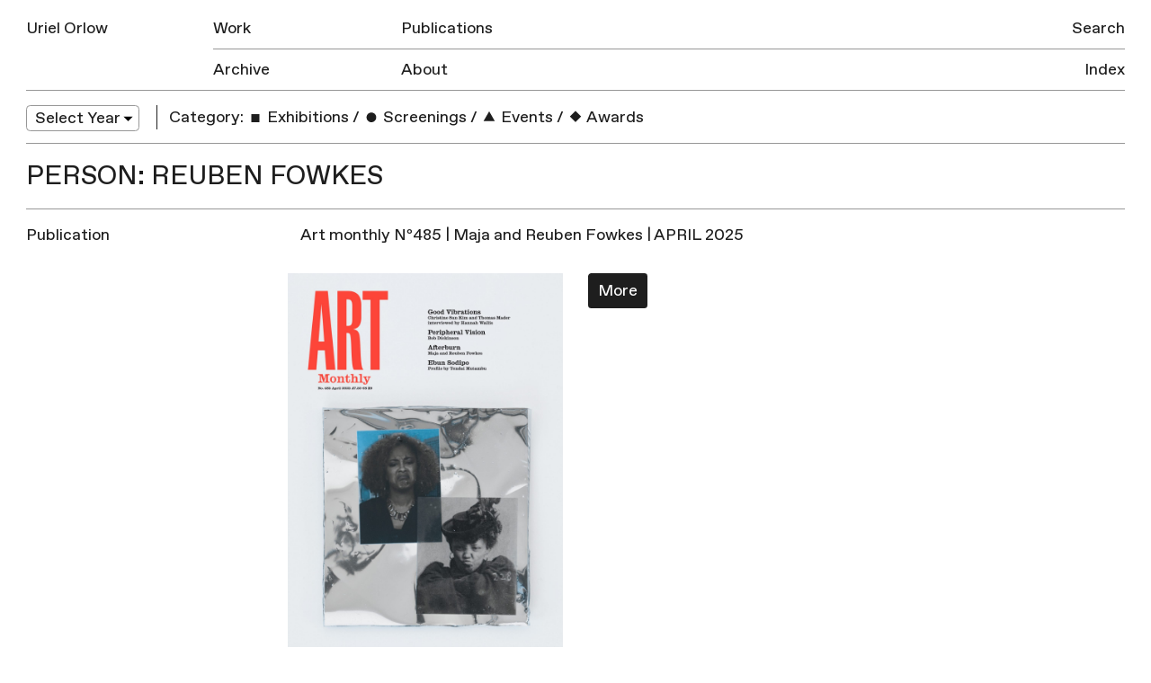

--- FILE ---
content_type: text/css
request_url: https://urielorlow.net/wp-content/themes/uo/style.css?ver=1.1.1
body_size: 8369
content:
/*!
Theme Name: Uriel Orlow
Theme URI: http://underscores.me/
Author: An Endless Supply
Author URI: https://anendlesssupply.co.uk
Description: Description
Version: 1.0.0
License: GNU General Public License v2 or later
License URI: LICENSE
Text Domain: uo
Tags: custom-background, custom-logo, custom-menu, featured-images, threaded-comments, translation-ready

This theme, like WordPress, is licensed under the GPL.
Use it to make something cool, have fun, and share what you've learned with others.

Uriel Orlow is based on Underscores http://underscores.me/, (C) 2012-2016 Automattic, Inc.
Underscores is distributed under the terms of the GNU GPL v2 or later.

Normalizing styles have been helped along thanks to the fine work of
Nicolas Gallagher and Jonathan Neal http://necolas.github.io/normalize.css/
*/@font-face{font-family:'Favorit';src:url("assets/fonts/Favorit-Regular.woff2") format("woff2"),url("assets/fonts/Favorit-Regular.woff") format("woff");font-weight:normal;font-style:normal}html{font-family:sans-serif;-webkit-text-size-adjust:100%;-ms-text-size-adjust:100%}body{margin:0}article,aside,details,figcaption,figure,footer,header,main,menu,nav,section,summary{display:block}audio,canvas,progress,video{display:inline-block;vertical-align:baseline}audio:not([controls]){display:none;height:0}[hidden],template{display:none}a{background-color:transparent}a:active,a:hover{outline:0}abbr[title]{border-bottom:1px dotted}b,strong{font-weight:bold}dfn{font-style:italic}h1{font-size:2em;margin:0.67em 0}mark{background:#ff0;color:#000}small{font-size:80%}sub,sup{font-size:75%;line-height:0;position:relative;vertical-align:baseline}sup{top:-0.5em}sub{bottom:-0.25em}img{border:0}svg:not(:root){overflow:hidden}figure{margin:1em 40px}hr{box-sizing:content-box;height:0}pre{overflow:auto}code,kbd,pre,samp{font-family:monospace, monospace;font-size:1em}button,input,optgroup,select,textarea{color:inherit;font:inherit;margin:0}button{overflow:visible}button,select{text-transform:none}button,html input[type="button"],input[type="reset"],input[type="submit"]{-webkit-appearance:button;cursor:pointer}button[disabled],html input[disabled]{cursor:default}button::-moz-focus-inner,input::-moz-focus-inner{border:0;padding:0}input{line-height:normal}input[type="checkbox"],input[type="radio"]{box-sizing:border-box;padding:0}input[type="number"]::-webkit-inner-spin-button,input[type="number"]::-webkit-outer-spin-button{height:auto}input[type="search"]::-webkit-search-cancel-button,input[type="search"]::-webkit-search-decoration{-webkit-appearance:none}fieldset{border:1px solid #c0c0c0;margin:0 2px;padding:0.35em 0.625em 0.75em}legend{border:0;padding:0}textarea{overflow:auto}optgroup{font-weight:bold}table{border-collapse:collapse;border-spacing:0}td,th{padding:0}body,button,input,select,optgroup,textarea{color:#1E1E1E;font-family:"Favorit",sans-serif;font-size:16px;font-size:1rem;line-height:1.5}h1,h2,h3,h4,h5,h6{font-weight:400;margin:0 0 1.6rem;padding:0;font-size:16px;font-size:1rem}p{margin:0 0 1.6rem}dfn,cite,em,i{font-style:italic}blockquote{margin:0 1.6rem}address{margin:0 0 1.6rem}pre{background:#eee;font-family:"Courier 10 Pitch",Courier,monospace;font-size:15px;font-size:.9375rem;line-height:1.6;margin-bottom:1.6em;max-width:100%;overflow:auto;padding:1.6em}code,kbd,tt,var{font-family:Monaco,Consolas,"Andale Mono","DejaVu Sans Mono",monospace;font-size:15px;font-size:.9375rem}abbr,acronym{border-bottom:1px dotted #979797;cursor:help}mark,ins{background:#fff9c0;text-decoration:none}big{font-size:125%}b,strong,bold{font-weight:400}html{box-sizing:border-box}*,*:before,*:after{box-sizing:inherit}body{background:#fff}hr{background-color:#979797;border:0;height:1px;margin-bottom:1.5em}ul,ol{margin:0 0 1.6rem;padding:0}ul{list-style:none}ol{list-style:decimal}li>ul,li>ol{margin:0;padding:0}dt{font-weight:bold}dd{margin:0 1.5em 1.5em}img{height:auto;max-width:100%}figure{margin:1em 0}table{margin:0 0 1.5em;width:100%}button,input[type="button"],input[type="reset"],input[type="submit"],.button{border:.1rem solid;border-color:#1E1E1E;background:#1e1e1e;color:#1E1E1E;color:#fff;border-radius:.2rem;font-size:16px;font-size:1rem;line-height:1;padding:.55rem .5rem .45rem;min-height:2.5rem;margin:0 0 1.6rem;vertical-align:top;text-decoration:none;outline:0 !important}button:hover,input[type="button"]:hover,input[type="reset"]:hover,input[type="submit"]:hover,.button:hover{border-color:#000;color:#1E1E1E;color:#fff}button:active,button:focus,input[type="button"]:active,input[type="button"]:focus,input[type="reset"]:active,input[type="reset"]:focus,input[type="submit"]:active,input[type="submit"]:focus,.button:active,.button:focus{border-color:#979797}input[type="text"],input[type="email"],input[type="url"],input[type="password"],input[type="search"],input[type="number"],input[type="tel"],input[type="range"],input[type="date"],input[type="month"],input[type="week"],input[type="time"],input[type="datetime"],input[type="datetime-local"],input[type="color"],textarea{color:#1E1E1E;border:0.1rem solid #979797;border-radius:0.2rem;font-size:16px;font-size:1rem;line-height:1;padding:0.55rem 0.5rem 0.45rem;min-height:2.5rem;margin:0 0 1.6rem;vertical-align:top;outline:0 !important}input[type="text"]:focus,input[type="email"]:focus,input[type="url"]:focus,input[type="password"]:focus,input[type="search"]:focus,input[type="number"]:focus,input[type="tel"]:focus,input[type="range"]:focus,input[type="date"]:focus,input[type="month"]:focus,input[type="week"]:focus,input[type="time"]:focus,input[type="datetime"]:focus,input[type="datetime-local"]:focus,input[type="color"]:focus,textarea:focus{color:#000;border-color:#1E1E1E}select{border:0.05rem solid #979797;min-height:2.5rem}.filter-year select{-webkit-appearance:none;border-radius:0.25rem;-webkit-padding-end:1rem;-webkit-padding-start:0;-webkit-user-select:none;background-color:#fff;background-image:url(assets/img/select.svg);background-position:97% center;background-repeat:no-repeat;border:0.05rem solid #979797;font-size:inherit;overflow:hidden;padding:0 0.5rem;text-overflow:ellipsis;white-space:nowrap;min-height:1.5rem;min-width:7rem;outline:0}.filter-year select:focus{-webkit-box-shadow:0px 1px 3px rgba(0,0,0,0.1)}textarea{width:100%}a{color:#1E1E1E;transition:color .35s}a:hover,a:focus,a:active{color:#00BFA5}a:focus{outline:0}a:hover,a:active{outline:0}.main-navigation{clear:both;display:block;float:left;width:100%}.main-navigation ul{display:none;list-style:none;margin:0;padding-left:0}.main-navigation ul ul{box-shadow:0 3px 3px rgba(0,0,0,0.2);float:left;position:absolute;top:100%;left:-999em;z-index:99999}.main-navigation ul ul ul{left:-999em;top:0}.main-navigation ul ul li:hover>ul,.main-navigation ul ul li.focus>ul{left:100%}.main-navigation ul ul a{width:200px}.main-navigation ul li:hover>ul,.main-navigation ul li.focus>ul{left:auto}.main-navigation li{float:left;position:relative}.main-navigation a{display:block;text-decoration:none}.menu-toggle,.main-navigation.toggled ul{display:block}@media screen and (min-width: 600px){.menu-toggle{display:none}.main-navigation ul{display:block}}.site-main .comment-navigation,.site-main .posts-navigation,.site-main .post-navigation{margin:0 0 1.5em;overflow:hidden}.comment-navigation .nav-previous,.posts-navigation .nav-previous,.post-navigation .nav-previous{float:left;width:50%}.comment-navigation .nav-next,.posts-navigation .nav-next,.post-navigation .nav-next{float:right;text-align:right;width:50%}.screen-reader-text{clip:rect(1px, 1px, 1px, 1px);position:absolute !important;height:1px;width:1px;overflow:hidden;word-wrap:normal !important}.screen-reader-text:focus{background-color:#f1f1f1;border-radius:3px;box-shadow:0 0 2px 2px rgba(0,0,0,0.6);clip:auto !important;color:#1E1E1E;display:block;font-size:14px;font-size:.875rem;font-weight:bold;height:auto;left:5px;line-height:normal;padding:15px 23px 14px;text-decoration:none;top:5px;width:auto;z-index:100000}#content[tabindex="-1"]:focus{outline:0}.alignleft{display:inline;float:left;margin-right:1.5em}.alignright{display:inline;float:right;margin-left:1.5em}.aligncenter{clear:both;display:block;margin-left:auto;margin-right:auto}.align-right{text-align:right}.align-center{text-align:center}.clear:before,.clear:after,.entry-content:before,.entry-content:after,.comment-content:before,.comment-content:after,.site-header:before,.site-header:after,.site-content:before,.site-content:after,.site-footer:before,.site-footer:after{content:"";display:table;table-layout:fixed}.clear:after,.entry-content:after,.comment-content:after,.site-header:after,.site-content:after,.site-footer:after{clear:both}.widget{margin:0 0 1.5em}.widget select{max-width:100%}.page-content .wp-smiley,.entry-content .wp-smiley,.comment-content .wp-smiley{border:none;margin-bottom:0;margin-top:0;padding:0}embed,iframe,object{max-width:100%}.custom-logo-link{display:inline-block}.wp-caption{margin-bottom:1.5em;max-width:100%}.wp-caption img[class*="wp-image-"]{display:block;margin-left:auto;margin-right:auto}.wp-caption .wp-caption-text{margin:0.8075em 0}.wp-caption-text{text-align:center}/*! Flickity v2.0.10
http://flickity.metafizzy.co
---------------------------------------------- */.flickity-enabled{position:relative}.flickity-enabled:focus{outline:none}.flickity-viewport{overflow:hidden;position:relative;height:100%}.flickity-slider{position:absolute;width:100%;height:100%}.flickity-enabled.is-draggable{-webkit-tap-highlight-color:transparent;tap-highlight-color:transparent;-webkit-user-select:none;-moz-user-select:none;-ms-user-select:none;user-select:none}.flickity-enabled.is-draggable .flickity-viewport{cursor:move;cursor:-webkit-grab;cursor:grab}.flickity-enabled.is-draggable .flickity-viewport.is-pointer-down{cursor:-webkit-grabbing;cursor:grabbing}.flickity-prev-next-button{position:absolute;top:50%;width:44px;height:44px;border:none;border-radius:50%;background:white;background:rgba(255,255,255,0.75);cursor:pointer;transform:translateY(-50%)}.flickity-prev-next-button:hover{background:white}.flickity-prev-next-button:focus{outline:none;box-shadow:0 0 0 5px #09F}.flickity-prev-next-button:active{opacity:0.6}.flickity-prev-next-button.previous{left:10px}.flickity-prev-next-button.next{right:10px}.flickity-rtl .flickity-prev-next-button.previous{left:auto;right:10px}.flickity-rtl .flickity-prev-next-button.next{right:auto;left:10px}.flickity-prev-next-button:disabled{opacity:0.3;cursor:auto}.flickity-prev-next-button svg{position:absolute;left:20%;top:20%;width:60%;height:60%}.flickity-prev-next-button .arrow{fill:#333}.flickity-page-dots{position:absolute;width:100%;bottom:-25px;padding:0;margin:0;list-style:none;text-align:center;line-height:1}.flickity-rtl .flickity-page-dots{direction:rtl}.flickity-page-dots .dot{display:inline-block;width:10px;height:10px;margin:0 8px;background:#333;border-radius:50%;opacity:0.25;cursor:pointer}.flickity-page-dots .dot.is-selected{opacity:1}*,*:before,*:after{box-sizing:border-box}html{font-size:18px}body{-webkit-font-smoothing:antialiased;-moz-osx-font-smoothing:grayscale}.group:after{content:"";display:table;clear:both}::-moz-selection{background:#f9bdb4}::selection{background:#f9bdb4}figure{margin:0}.accessibility,.visuallyhidden{border:0 !important;clip:rect(0 0 0 0) !important;height:1px !important;margin:-1px !important;overflow:hidden !important;padding:0 !important;position:absolute !important;width:1px !important}.float-right{float:right}.object-svg{width:100%;display:block;height:auto;position:relative;padding-top:100%}.object-svg>svg{width:100%;height:100%;position:absolute;top:0;left:0}.icon{display:inline-block;width:1rem;height:1rem;stroke-width:0;stroke:currentColor;fill:currentColor;pointer-events:none}.index-icon-triangle{position:relative;top:0.05rem}.site-header,.site-content,.site-footer{max-width:1280px;width:100%;margin:0 auto 1.2rem;padding:0 1.6rem;clear:both}.site-header{padding:0}.blog .site-header,.search-results .site-header,.archive.tag .site-header,.archive.date .site-header,.archive.category .site-header,.archive.tax-places .site-header,.archive.tax-people .site-header,.single-post .site-header{margin-bottom:0.5rem}.blog .site-content,.search-results .site-content,.archive.tag .site-content,.archive.date .site-content,.archive.category .site-content,.archive.tax-places .site-content,.archive.tax-people .site-content,.single-post .site-content{margin-bottom:0.8rem}.archive.date .archive-row header,.archive.category .archive-row header,.archive.tax-places .archive-row header,.archive.tax-people .archive-row header,.archive.tag .archive-row header{margin-bottom:0.8rem;border-bottom:1px solid #979797;padding-bottom:0.8rem}.archive.date .archive-row header h2.row-title,.archive.category .archive-row header h2.row-title,.archive.tax-places .archive-row header h2.row-title,.archive.tax-people .archive-row header h2.row-title,.archive.tag .archive-row header h2.row-title{margin-bottom:0}.archive.tax-past .site-content,.archive.tax-medium .site-content,.single-publication .site-content,.single-project .site-content,.single-work .site-content,.page-template-landing .site-content,.page-template-works .site-content,.page-template-publications .site-content,.page-template-index-page .site-content,.page-template-flexible-content .site-content{padding:0}.archive.tax-past .navigation,.archive.tax-past .no-results,.archive.tax-medium .navigation,.archive.tax-medium .no-results{padding:0 1.6rem}.archive.tax-past .navigation,.archive.tax-medium .navigation{margin-top:0.8rem}.inner{padding-left:0.8rem;padding-right:0.8rem}.entry-content.w-1-1{clear:both}.search-article-publication a.button{display:inline-block;min-height:0}.page-template-works .site-content{max-width:100%}.page-template-works .site-content .archive-row header,.page-template-works .site-content .grid,.page-template-works .site-content footer.entry-footer{max-width:1280px;margin-left:auto;margin-right:auto}.page-template-publications .site-content,.single-work .site-content,.single-publication .site-content,.single-project .site-content{max-width:100%}.page-template-publications .site-content .archive-row header,.page-template-publications .site-content footer.entry-footer,.page-template-publications .site-content .single-contain,.single-work .site-content .archive-row header,.single-work .site-content footer.entry-footer,.single-work .site-content .single-contain,.single-publication .site-content .archive-row header,.single-publication .site-content footer.entry-footer,.single-publication .site-content .single-contain,.single-project .site-content .archive-row header,.single-project .site-content footer.entry-footer,.single-project .site-content .single-contain{max-width:1280px;margin-left:auto;margin-right:auto}.page-template-publications .site-content .single-contain,.single-work .site-content .single-contain,.single-publication .site-content .single-contain,.single-project .site-content .single-contain{float:none}.page-template-publications .site-content .row-rule,.page-template-works .site-content .row-rule,.single-work .site-content .row-rule,.single-publication .site-content .row-rule,.single-project .site-content .row-rule{float:none;max-width:calc(1280px - 1.6rem);margin-left:auto;margin-right:auto}.site-header{margin-top:0.5rem;line-height:2.5}.site-header h1{font-size:16px;font-size:1rem;margin:0 0 0.8rem}.site-header a{text-decoration:none}.site-header .site-header-inner{padding:0 0.8rem}.site-header .site-branding{padding:0 0.8rem;float:left}.site-header .menu-toggle{margin:0.325rem 0.8rem 0.8rem 0;min-height:auto;background:#fff;color:#1E1E1E;float:right;padding:0.4rem 0.5rem}.site-header .main-navigation li a{padding:0 0.8rem}.current-menu-item,body.single-project #menu-item-25,body.single-work #menu-item-25,body.tax-medium #menu-item-25,body.tax-past #menu-item-25,body.category.archive #menu-item-23,body.single-post #menu-item-23,body.single-publication #menu-item-24,body.archive.date #menu-item-23{text-transform:uppercase}#main{position:relative}.mask{position:absolute;top:0;left:0;right:0;bottom:0;background:#fff;z-index:100;opacity:1;visibility:visible;transition:opacity 0.35s 0.5s, visibility 0s 0.85s}.slider-init .mask{opacity:0;visibility:hidden}h1.entry-title,h1.page-title,.breadcrumb{font-size:26.656px;font-size:1.666rem;text-transform:uppercase;margin-bottom:1.2rem}h1.entry-title.m-b-0{margin-bottom:0}.breadcrumb{font-size:16px;font-size:1rem}.breadcrumb a{text-decoration:none}h2.row-title,h2.col-title{font-size:26.656px;font-size:1.666rem;text-transform:uppercase;margin-bottom:1.2rem}.row{clear:both;margin-bottom:1.2rem}.row-rule,.row-rule-top{width:100%;float:left;clear:both}.row-rule hr,.row-rule-top hr{margin:0}.row-rule.desktop-rule{display:none}.row:last-of-type{margin-bottom:0}.row:last-of-type .row-rule{display:none}.col{float:left;width:100%}.navigation{clear:both}.navigation:after{content:"";display:table;clear:both}.navigation ul{margin:0.4rem 0 0;display:block;clear:left;float:left;width:100%;font-size:0.8rem}.navigation li a,.navigation li a:hover,.navigation li.active a,.navigation li.disabled{text-decoration:none}.navigation li{display:inline-block;margin:0 0.4rem 0.4rem 0;text-align:center}.navigation li a{display:block}.navigation li a,.navigation li a:hover,.navigation li.active a,.navigation li.disabled{border:0.1rem solid;border-color:#1600ff;border-color:#444;background:#fff;color:#1e1e1e;border-radius:0.2rem;cursor:pointer;padding:0.5rem;margin:0;transition:none;min-width:2rem;line-height:1;min-height:2rem}.navigation li a:hover,.navigation li.active a{border-color:#333;background-color:#333;color:#fff}.filters{margin-top:0.4rem;margin-bottom:0.8rem;border-bottom:1px solid #979797}.filters h3{margin-bottom:0}.filters ul{margin-bottom:0.8rem}.filters h3,.filters ul,.filters li{display:inline-block}.filters a{text-decoration:none}.filters .current-filter{text-transform:uppercase}.filter-year{margin-bottom:0.8rem}.blog .entry-content,.blog .entry-footer,.blog .entry-image,.blog .entry-text,.search-results .entry-content,.search-results .entry-footer,.search-results .entry-image,.search-results .entry-text,.archive.date .entry-content,.archive.date .entry-footer,.archive.date .entry-image,.archive.date .entry-text,.archive.tag .entry-content,.archive.tag .entry-footer,.archive.tag .entry-image,.archive.tag .entry-text,.archive.category .entry-content,.archive.category .entry-footer,.archive.category .entry-image,.archive.category .entry-text,.archive.tax-places .entry-content,.archive.tax-places .entry-footer,.archive.tax-places .entry-image,.archive.tax-places .entry-text,.archive.tax-people .entry-content,.archive.tax-people .entry-footer,.archive.tax-people .entry-image,.archive.tax-people .entry-text,.single-post .entry-content,.single-post .entry-footer,.single-post .entry-image,.single-post .entry-text{opacity:0;visibility:hidden;max-height:0;transition:opacity 0.35s, visibility 0s 0.35s, max-height 0.35s}.blog .entry-title,.search-results .entry-title,.archive.date .entry-title,.archive.tag .entry-title,.archive.category .entry-title,.archive.tax-places .entry-title,.archive.tax-people .entry-title,.single-post .entry-title{margin-bottom:0}.blog article,.search-results article,.archive.date article,.archive.tag article,.archive.category article,.archive.tax-places article,.archive.tax-people article,.single-post article{border-bottom:1px solid #979797;margin-bottom:0.8rem;padding-bottom:0.8rem;overflow:hidden}.blog .site-main .posts-navigation,.search-results .site-main .posts-navigation,.archive.date .site-main .posts-navigation,.archive.tag .site-main .posts-navigation,.archive.category .site-main .posts-navigation,.archive.tax-places .site-main .posts-navigation,.archive.tax-people .site-main .posts-navigation,.single-post .site-main .posts-navigation{margin:0}.blog article.article-active .entry-content,.blog article.article-active .entry-footer,.blog article.article-active .entry-image,.blog article.article-active .entry-text,.blog article.first .entry-content,.blog article.first .entry-footer,.blog article.first .entry-image,.blog article.first .entry-text,.search-results article.article-active .entry-content,.search-results article.article-active .entry-footer,.search-results article.article-active .entry-image,.search-results article.article-active .entry-text,.search-results article.first .entry-content,.search-results article.first .entry-footer,.search-results article.first .entry-image,.search-results article.first .entry-text,.archive.date article.article-active .entry-content,.archive.date article.article-active .entry-footer,.archive.date article.article-active .entry-image,.archive.date article.article-active .entry-text,.archive.date article.first .entry-content,.archive.date article.first .entry-footer,.archive.date article.first .entry-image,.archive.date article.first .entry-text,.archive.tag article.article-active .entry-content,.archive.tag article.article-active .entry-footer,.archive.tag article.article-active .entry-image,.archive.tag article.article-active .entry-text,.archive.tag article.first .entry-content,.archive.tag article.first .entry-footer,.archive.tag article.first .entry-image,.archive.tag article.first .entry-text,.archive.category article.article-active .entry-content,.archive.category article.article-active .entry-footer,.archive.category article.article-active .entry-image,.archive.category article.article-active .entry-text,.archive.category article.first .entry-content,.archive.category article.first .entry-footer,.archive.category article.first .entry-image,.archive.category article.first .entry-text,.archive.tax-places article.article-active .entry-content,.archive.tax-places article.article-active .entry-footer,.archive.tax-places article.article-active .entry-image,.archive.tax-places article.article-active .entry-text,.archive.tax-places article.first .entry-content,.archive.tax-places article.first .entry-footer,.archive.tax-places article.first .entry-image,.archive.tax-places article.first .entry-text,.archive.tax-people article.article-active .entry-content,.archive.tax-people article.article-active .entry-footer,.archive.tax-people article.article-active .entry-image,.archive.tax-people article.article-active .entry-text,.archive.tax-people article.first .entry-content,.archive.tax-people article.first .entry-footer,.archive.tax-people article.first .entry-image,.archive.tax-people article.first .entry-text,.single-post article.article-active .entry-content,.single-post article.article-active .entry-footer,.single-post article.article-active .entry-image,.single-post article.article-active .entry-text,.single-post article.first .entry-content,.single-post article.first .entry-footer,.single-post article.first .entry-image,.single-post article.first .entry-text{opacity:1;visibility:visible;max-height:10000rem;transition:opacity 0.35s, visibility 0s, max-height 0.35s}article.current,article.current a{color:#00BFA5;color:#43a047}article.upcoming,article.upcoming a{color:#00BFA5;color:#3f51b5}article.current .entry-content a:hover{text-decoration:none}article.article-active a.entry-header,article.first a.entry-header{border-bottom:0.02rem solid;display:block;padding-bottom:0.8rem;margin-bottom:1.6rem}article.article-active a.entry-header:hover,article.first a.entry-header:hover{border-bottom:0.02rem solid transparent}a.header-toggle:focus{color:inherit !important}a.header-toggle:active{color:rgba(0,0,0,0.6)}.blog article img,.archive.date article img,.search-results article img,.archive.tag article img,.archive.category article img,.archive.tax-places article img,.archive.tax-people article img,.single-post article img{margin:0 0 0.8rem auto;max-height:24rem;height:auto;width:auto;max-width:100%;display:block}.blog article img{margin:0 auto 0.8rem}.fw-image img{margin:0 auto 1.6rem auto !important}.fw-image .entry-text{padding-left:0 !important;margin:0 auto 1.6rem auto !important;max-width:50%;display:block;float:none !important}.fw-images img{width:100%;margin:0 auto 1.6rem}.blog article .caption{text-align:center}.blog article .fw-image img{margin:0 auto 0rem auto !important}.blog article.article-active .fw-image .entry-image,.blog article.first .fw-image .entry-image{margin-bottom:1.6rem}.archive.category article:last-of-type{border-bottom:0;margin-bottom:0}.archive.category .navigation{border-top:1px solid #979797;padding-top:0.8rem}.index-list{margin-bottom:1.6rem}.index-list-item,.index-list li{display:block}.index-list-item a,.index-list li a{margin-left:0.4rem;text-indent:-0.4rem;display:block;text-decoration:none}.hidden-item{display:none}.index-toggle{margin-top:0.8rem}.index-active .hidden-item{display:block}.tabular{-ms-font-feature-settings:"tnum" 1;-o-font-feature-settings:"tnum" 1;font-feature-settings:"tnum" 1}.archive-row{margin-bottom:0.8rem}.archive-row:last-of-type{margin-bottom:0}.archive-row:last-of-type .row-rule{display:none}.slide-item,.grid-item{width:50%;float:left;padding:0 0 0 1.6rem;margin-bottom:0.8rem}.slide-item a,.grid-item a{display:block;position:relative;color:#1E1E1E;text-decoration:none}.slide-item img,.grid-item img{display:block;width:100%}.slide-item{width:66.666%;padding:0 1.6rem}.page-template-publications .slide-item,.single .slide-item{width:45%}.flickity-enabled .slide-item{bottom:0}.slide-item.no-thumbnail{height:calc(100vw / 2.125)}.slide-item.no-thumbnail a,.slide-item.no-thumbnail .slide-item-inner{height:100%}.slide-item-inner,.grid-item-inner{background:#FFE6D2;border-radius:0.4rem}.slide-item-inner .header,.grid-item-inner .header{padding:0.4rem 0.6rem;display:flex;flex-flow:row wrap;height:100%;overflow:hidden}.slide-item-inner .header .title,.grid-item-inner .header .title{min-width:100%;flex:1 1 100%;align-self:flex-start;margin-bottom:0.4rem;line-height:1.2}.slide-item-inner .header .excerpt,.grid-item-inner .header .excerpt{min-width:100%;flex:1 1 100%;align-self:flex-end;font-size:12.8px;font-size:.8rem}.slide-item-inner .header .excerpt p,.slide-item-inner .header .excerpt ul,.grid-item-inner .header .excerpt p,.grid-item-inner .header .excerpt ul{margin:0;line-height:1.2}.slide-item-inner .header .excerpt li,.grid-item-inner .header .excerpt li{display:inline}.slide-item a:hover .slide-item-inner,.slide-item a:hover .grid-item-inner,.grid-item a:hover .slide-item-inner,.grid-item a:hover .grid-item-inner{background:#ffc698;transition:color 0.35s, opacity 0.35s, visibility 0s 0.35s}.slide-item.has-thumbnail .slide-item-inner,.slide-item.has-thumbnail .grid-item-inner,.grid-item.has-thumbnail .slide-item-inner,.grid-item.has-thumbnail .grid-item-inner{position:absolute;top:0;left:0;right:0;bottom:0;opacity:0;visibility:hidden;transition:color 0s, opacity 0.35s, visibility 0s 0.35s}.slide-item.has-thumbnail a:hover .slide-item-inner,.slide-item.has-thumbnail:focus .slide-item-inner{opacity:1;visibility:visible;transition:color 0s, opacity 0.35s, visibility 0s}.slide-item.has-thumbnail a:hover img,.slide-item.has-thumbnail:focus img{border-radius:0.4rem}.slider-left{pointer-events:none;width:50px;position:absolute;top:0;bottom:0;left:0;z-index:1;background:linear-gradient(to right, white 0%, rgba(255,255,255,0) 100%);filter:progid:DXImageTransform.Microsoft.gradient( startColorstr='#ffffff', endColorstr='#00ffffff',GradientType=1 )}.slider-right{pointer-events:none;width:50px;position:absolute;top:0;bottom:0;right:0;z-index:1;background:linear-gradient(to right, rgba(255,255,255,0) 0%, white 100%);filter:progid:DXImageTransform.Microsoft.gradient( startColorstr='#00ffffff', endColorstr='#ffffff',GradientType=1 )}.flickity-prev-next-button{opacity:0.7;background:transparent;outline:0 !important;transition:opacity 0.25s;top:0;bottom:0;height:100%;transform:translate(0);border-radius:0;width:1.6rem;z-index:2}.flickity-prev-next-button svg{left:0;width:1.6rem;height:100%;top:0}.flickity-prev-next-button .arrow{fill:#444}.flickity-prev-next-button:disabled{opacity:0 !important}.flickity-prev-next-button:hover{background:transparent;opacity:1}.flickity-prev-next-button.previous{left:0}.flickity-prev-next-button.next{right:0}.grid{padding:0 1.6rem 0 0}.grid-item-inner{background:#FFE6D2}.grid-item.has-thumbnail a:hover .grid-item-inner,.grid-item.has-thumbnail:focus .grid-item-inner{opacity:1;visibility:visible;transition:color 0s, opacity 0.35s, visibility 0s}.grid-item.has-thumbnail a:hover img,.grid-item.has-thumbnail:focus img{border-radius:0.4rem}.grid-item:nth-child(2n + 1){clear:both}.flex-grid{display:flex;flex-flow:row wrap;align-items:flex-end}.flex-grid .grid-item{min-width:50%;flex:0 0 auto}.align-items-stretch{align-items:stretch}.align-items-stretch .grid-item a,.align-items-stretch .grid-item-inner{height:100%}.search-field{width:100%}.entry-headline-image{margin-bottom:1.6rem;text-decoration:none}.entry-headline-image div{height:0;padding-top:33.333%;width:100%;background-size:cover;background-position:50% 50%;background-repeat:no-repeat}.entry-publication-image{text-align:center;text-decoration:none;margin-bottom:1.6rem}.entry-publication-image img{margin:0 auto;max-height:480px;height:auto;width:auto;max-width:100%}.headline-image.caption,.caption{font-size:12.8px;font-size:.8rem;text-decoration:none;color:#ababab;margin:0.4rem auto 0;transition:color 0.25s}a.entry-headline-image:hover .headline-image.caption,a.entry-publication-image:hover .headline-image.caption{color:#222}.single-work .headline-image.caption{font-size:16px;font-size:1rem;margin-bottom:1rem;color:#222}.single-work a.entry-headline-image:hover .headline-image.caption{color:#ababab}.grid-images{display:flex;flex-flow:row wrap;align-items:flex-start;float:left;width:100%;clear:both}.grid-images-item{min-width:50%;flex:0 0 auto;margin:0 0 1.6rem;float:left;width:50%;font-size:12.8px;font-size:.8rem}.grid-images-item a{text-decoration:none;color:#ababab}.grid-images-item a:hover{color:#222}.grid-images-item img{width:100%;transform:scale(1);transition:transform 0.25s}.grid-images-item a.modal-gallery-link:hover img{transform:scale(1.025)}.video{margin-bottom:1.6rem}.single-post .navigation{margin:1.2rem 0 0;text-align:left}.single-post .nav-previous{padding-right:0.8rem}.single-post .nav-next{text-align:right;padding-left:0.8rem}.nav-links:after{content:"";display:table;clear:both}.modal{z-index:1200;width:100%;height:100%;position:fixed;top:0px;bottom:0px;left:0px;opacity:0;visibility:hidden;background:#fff;overflow:hidden;transition:opacity 0.3s ease, visibility 0s 0.3s}@media screen and (min-width: 601px){.admin-bar .modal{top:46px;height:calc(100% - 46px)}}@media screen and (min-width: 783px){.admin-bar .modal{top:32px;height:calc(100% - 32px)}}body.modal-active{height:100%;overflow:hidden}body.modal-active .modal{opacity:1;visibility:visible;transition:opacity 0.3s}.modal-inner{display:flex;flex-direction:column;height:100%}.modal-header{text-align:center;overflow:hidden}.modal-close{height:70px;line-height:70px;margin-right:30px;z-index:1201;float:right;padding:0;border:0;font-size:30px;font-size:1.875rem;color:#1E1E1E;background:transparent;text-transform:uppercase}.modal-close:hover,.modal-close:active,.modal-close:focus{color:#00BFA5;outline:0}.modal-content{position:relative;height:100%;overflow:hidden;flex:2 1 0%}.modal-gallery{height:100%;width:100%;position:absolute;overflow:hidden}.modal-gallery .flickity-prev-next-button{opacity:0.3}.modal-gallery .flickity-prev-next-button svg{left:0;width:1.6rem;height:100%;top:0}.modal-gallery .flickity-prev-next-button.previous{left:1.6rem}.modal-gallery .flickity-prev-next-button.next{right:1.6rem}.modal-gallery .flickity-prev-next-button:hover{opacity:1}.modal-image{width:100%;height:100%;padding-right:20px;padding-left:20px;overflow:hidden}.modal-image-inner{align-items:center;width:100%;height:100%;position:relative;min-height:100px}.modal-image img{position:absolute;top:50%;left:50%;transform:translateX(-50%) translateY(-50%);max-width:100%;max-height:100%}.modal-caption,.modal-footer{min-height:70px;text-align:center}.modal-title,.modal-count{display:inline-block;padding:1.5em 0.5em 0.75em}.modal-title{white-space:nowrap;overflow:hidden;text-overflow:ellipsis;width:100%}.modal-slide-caption{display:inline-block;padding:1em 0.5em 0.5em;text-align:center;position:absolute;bottom:0;left:0.75em;right:0.75em;white-space:nowrap;overflow:hidden;text-overflow:ellipsis;color:#454545}.progress-bar{height:0.5rem;width:0;background:#333;position:absolute;top:0;left:0;right:0}.modal.is-hiding-nav-ui .progress-bar,.modal.is-hiding-nav-ui .flickity-prev-next-button{display:none}.overlay{padding:1rem;color:#1E1E1E;background:#FFE6D2;position:absolute;top:0;left:0.8rem;right:0.8rem;bottom:0;opacity:0;visibility:hidden;transition:opacity 0.35s, visibility 0s 0.35s;overflow:hidden;border-radius:0.4rem;font-size:12.8px;font-size:.8rem}.featured-item{float:left;width:100%}.featured-item a{min-width:100%;flex:1 1 auto;display:flex;flex-flow:row wrap;text-decoration:none;margin-bottom:0.8rem;position:relative}.featured-item header,.featured-item img{min-width:100%;flex:1 1 auto}.featured-item img{opacity:1;transition:opacity 0.35s}.featured-item header{display:flex;flex-flow:row wrap;margin-bottom:0.8rem}.featured-item .post-type,.featured-item .featured-title{width:100%}.featured-item .post-type{text-transform:uppercase}.featured-item img{width:100%;display:block}.featured-item h1,.featured-item h2{margin:0}.featured-item .featured-image{position:relative}.featured-item .row-rule{margin-bottom:1.2rem}.featured-item a:hover .overlay{opacity:1;visibility:visible;transition:opacity 0.35s, visibility 0s}.featured-item a:hover img{opacity:0}.archive-link a{text-decoration:none}.secondary-col .overlay{left:0;right:0}.required{color:tomato}.wpcf7-captchac{border:1px solid #a1a1a1;margin:0 0 0 0.5rem;position:relative;top:0.25rem}.form-field{float:left;width:47%;margin-right:3%}.form-field input{width:100%;margin:0}.form-field-last{margin-left:3%;margin-right:0}.form-field-wide{float:left;width:100%;clear:both}.form-field-wide input,.form-field-wide textarea{width:100%;margin:0}.form-field-captcha{background:#eee;padding:1rem;width:100%;margin-bottom:1.6rem}.form-field-captcha div{float:left;width:50%}div.wpcf7-response-output{clear:both}.mailing-list-subscribe{margin-bottom:2.4rem}.mailing-list-subscribe>.col-title{margin-bottom:0.4rem}.wpsb_form_label{margin-bottom:0}.wp-opt-in input{display:block;margin-bottom:0.6rem}.wpsb_form_radio{display:none !important}.wp-opt-in h6,.wp-opt-in br{display:none}#colophon .site-info{font-size:12.8px;font-size:.8rem;border-top:1px solid #979797;padding:0.8rem 0 0}@media screen and (max-width: 600px){.menu-active .main-navigation{padding:0 0.8rem}.menu-active .main-navigation ul{display:block}.menu-active .main-navigation ul li{display:block;width:100%;float:none}.menu-active .main-navigation ul li a{padding:0}.menu-active #secondary-menu{margin-bottom:2.4rem}}@media screen and (min-width: 600px){.site-header a{text-decoration:none}.site-header .site-branding{width:33.333%;float:left}.site-header .main-navigation{width:66.666%;float:left;clear:none}.menu-main-container{width:80%;float:left}.menu-main-container li{width:50%;display:inline-block}.menu-main-container li.first-item{width:50%;clear:both}.menu-main-container li.first-item .row-rule{padding-left:0.8rem}.menu-main-container li.last-row hr{display:none}.menu-side-container{width:20%;float:right;text-align:right}.menu-side-container li{display:block;width:100%}.menu-side-container li .row-rule{padding-right:0.8rem}.menu-side-container li.last-row hr{display:none}.index-list{-moz-column-count:2;column-count:2}.slide-item{width:60%}.page-template-publications .slide-item,.single .slide-item{width:29%}.slide-item.no-thumbnail{height:calc(100vw / 3)}}@media screen and (min-width: 768px){.site-header .site-branding{width:16.666%}.site-header .main-navigation{width:83.333%}.menu-main-container li{width:75%}.menu-main-container li.first-item{width:25%}.primary-col,.secondary-col{width:50%;float:left}.primary-col .featured-item .post-type{width:33.333%}.primary-col .featured-item .featured-title{width:66.666%}.secondary-col .featured-item{width:50%}.primary-col.inner{padding-right:0}.secondary-col.inner{padding-left:0}.filter-group{padding-right:0.8rem}.filter-year{margin-bottom:0;width:auto !important}.filter-category{padding-left:0.25rem;padding-right:0}.filter-category h3{border-left:0.05rem solid;padding-left:0.75rem}.col-icon{float:right;text-align:right}.index-list{-moz-column-count:unset;column-count:unset}.w-1-12{width:8.333%}.w-1-6{width:16.666%}.w-1-4{width:25%}.w-1-3{width:33.333%}.w-1-2{width:50%}.w-2-3{width:66.666%}.w-3-4{width:75%}.w-5-6{width:83.333%}.w-1-1{width:100%}.push-1-6{margin-left:16.666%}.push-1-4{margin-left:25%}.breadcrumb{line-height:2.875;margin-bottom:0}.grid-images-item{width:33.333%;min-width:33.333%}.slide-item{width:40%}.page-template-publications .slide-item,.single .slide-item{width:24%}.slide-item.no-thumbnail{height:calc(100vw / 4)}.grid-item{width:33.333%}.grid-item:nth-child(2n + 1){clear:none}.grid-item:nth-child(3n + 1){clear:both}.flex-grid .grid-item{min-width:33.333%}.row-rule.desktop-rule{display:block}.blog article img,.search-results article img,.archive.date article img,.archive.tag article img,.archive.category article img,.archive.tax-places article img,.archive.tax-people article img,.single-post article img{margin:0 0 0.8rem auto}.blog article .entry-image,.search-results article .entry-image,.archive.date article .entry-image,.archive.tag article .entry-image,.archive.category article .entry-image,.archive.tax-places article .entry-image,.archive.tax-people article .entry-image,.single-post article .entry-image{float:left;padding-right:0.8rem}.blog article .entry-text,.search-results article .entry-text,.archive.date article .entry-text,.archive.tag article .entry-text,.archive.category article .entry-text,.archive.tax-places article .entry-text,.archive.tax-people article .entry-text,.single-post article .entry-text{float:right;padding-left:0.8rem}}html{font-size:13px}@media screen and (min-width: 600px){html{font-size:calc(13px + 5 * ((100vw - 600px) / 360))}}@media screen and (min-width: 960px){html{font-size:18px}}@media screen and (min-width: 960px){.grid-images-item{width:25%;min-width:25%}.grid-item{width:25%}.grid-item:nth-child(2n + 1){clear:none}.grid-item:nth-child(3n + 1){clear:none}.grid-item:nth-child(4n + 1){clear:both}.flex-grid .grid-item{min-width:25%}.slide-item{width:38%}.page-template-publications .slide-item,.single .slide-item{width:22%}.slide-item.no-thumbnail{height:calc(100vw / 4.5)}}@media screen and (min-width: 1080px){.slide-item{width:32%}.page-template-publications .slide-item,.single .slide-item{width:20%}.slide-item.no-thumbnail{height:calc(100vw / 5)}}@media screen and (min-width: 1280px){.slide-item{width:30%}.page-template-publications .slide-item,.single .slide-item{width:17%}.slide-item.no-thumbnail{height:calc(100vw / 5.75)}}@media screen and (min-width: 1400px){.slide-item{width:28%}.page-template-publications .slide-item,.single .slide-item{width:15%}.slide-item.no-thumbnail{height:calc(100vw / 6.5)}}.m-b-0{margin-bottom:0}.m-b-1{margin-bottom:0.8rem}.m-b-2{margin-bottom:1.6rem}@media (hover: hover){.grid-images .caption{opacity:0;transition:all 0.3s ease}.grid-images .grid-images-item:hover .caption{opacity:1}}.comment-content a{word-wrap:break-word}.bypostauthor{display:block}
